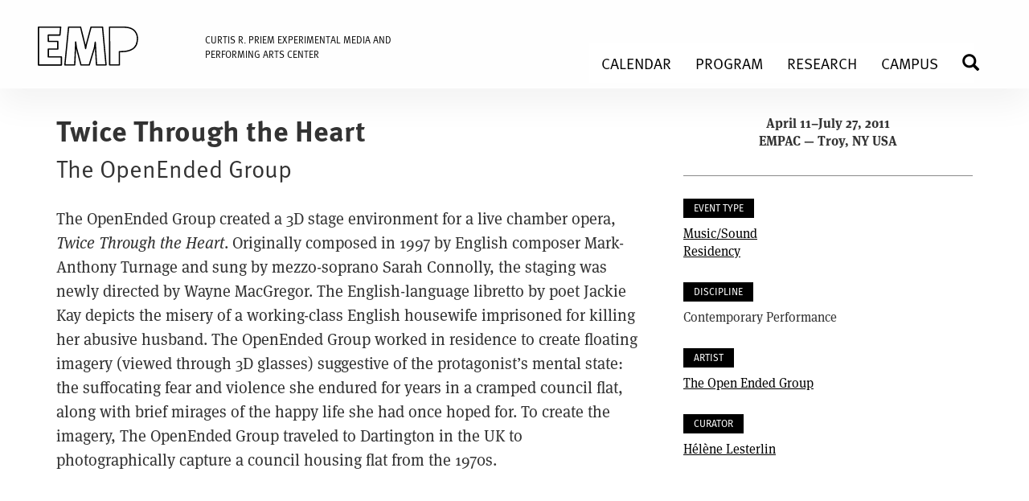

--- FILE ---
content_type: text/html; charset=UTF-8
request_url: https://empac.rpi.edu/program/curatorial/residencies/2011/twice-through-heart
body_size: 12397
content:
<!DOCTYPE html>
<html  lang="en" dir="ltr" prefix="og: https://ogp.me/ns#">
  <head>
    <meta charset="utf-8" />
<script async src="https://www.googletagmanager.com/gtag/js?id=UA-18180066-1"></script>
<script>window.dataLayer = window.dataLayer || [];function gtag(){dataLayer.push(arguments)};gtag("js", new Date());gtag("set", "developer_id.dMDhkMT", true);gtag("config", "UA-18180066-1", {"groups":"default","page_placeholder":"PLACEHOLDER_page_path","allow_ad_personalization_signals":false});gtag("config", "G-354903802", {"groups":"default","page_placeholder":"PLACEHOLDER_page_location","allow_ad_personalization_signals":false});</script>
<meta name="description" content="The OpenEnded Group created a 3D stage environment for a live chamber opera, Twice Through the Heart. Originally composed in 1997 by English composer Mark-Anthony Turnage and sung by mezzo-soprano Sarah Connolly, the staging was newly directed by Wayne MacGregor. The English-language libretto by poet Jackie Kay depicts the misery of a working-class English housewife imprisoned for killing her abusive husband." />
<meta name="geo.placename" content="Experimental Media and Performing Arts Center" />
<meta name="geo.position" content="&#039;42.72883; -73.68396&#039;;" />
<meta name="geo.region" content="US-NY" />
<link rel="canonical" href="https://empac.rpi.edu/program/curatorial/residencies/2011/twice-through-heart" />
<meta name="news_keywords" content="EMPAC, experimental media, performing arts," />
<meta name="rights" content="All content copyright EMPAC at Rensselaer Polytechnic Institute and its invited artists. EMPAC is a registered SM of Rensselaer Polytechnic Institute. —" />
<meta property="og:site_name" content="EMPAC—Experimental Media and Performing Arts Center" />
<meta property="og:type" content="event" />
<meta property="og:url" content="https://empac.rpi.edu/program/curatorial/residencies/2011/twice-through-heart" />
<meta property="og:title" content="Twice Through the Heart—The OpenEnded Group" />
<meta property="og:description" content="The OpenEnded Group created a 3D stage environment for a live chamber opera, Twice Through the Heart. Originally composed in 1997 by English composer Mark-Anthony Turnage and sung by mezzo-soprano Sarah Connolly, the staging was newly directed by Wayne MacGregor. The English-language libretto by poet Jackie Kay depicts the misery of a working-class English housewife imprisoned for killing her abusive husband." />
<meta property="og:see_also" content="https://empac.rpi.edu/events/" />
<meta property="og:phone_number" content="518-276-3921" />
<meta name="Generator" content="Drupal 10 (https://www.drupal.org)" />
<meta name="MobileOptimized" content="width" />
<meta name="HandheldFriendly" content="true" />
<meta name="viewport" content="width=device-width, initial-scale=1.0" />
<link rel="icon" href="/themes/custom/empac/favicon.ico" type="image/vnd.microsoft.icon" />

    <title>Twice Through the Heart | Experimental Media and Performing Arts Center (EMPAC)</title>
    <link rel="stylesheet" media="all" href="/sites/default/files/css/css_JQq3BCocmlbeLNKiO_9PLk-mZhHZ7YHInKe7wLmBMPE.css?delta=0&amp;language=en&amp;theme=empac&amp;include=eJwFwYENwCAIBMCFbJgJG7SkKoTHNG7fu2qWyGCnFjzls3iLTOeb-rDK40KeoasXbJdoiod0aRYcpEyqDPkBiK4aaA" />
<link rel="stylesheet" media="all" href="https://cdn.jsdelivr.net/npm/entreprise7pro-bootstrap@3.4.8/dist/css/bootstrap.min.css" integrity="sha256-zL9fLm9PT7/fK/vb1O9aIIAdm/+bGtxmUm/M1NPTU7Y=" crossorigin="anonymous" />
<link rel="stylesheet" media="all" href="https://cdn.jsdelivr.net/npm/@unicorn-fail/drupal-bootstrap-styles@0.0.2/dist/3.1.1/7.x-3.x/drupal-bootstrap.min.css" integrity="sha512-nrwoY8z0/iCnnY9J1g189dfuRMCdI5JBwgvzKvwXC4dZ+145UNBUs+VdeG/TUuYRqlQbMlL4l8U3yT7pVss9Rg==" crossorigin="anonymous" />
<link rel="stylesheet" media="all" href="https://cdn.jsdelivr.net/npm/@unicorn-fail/drupal-bootstrap-styles@0.0.2/dist/3.1.1/8.x-3.x/drupal-bootstrap.min.css" integrity="sha512-jM5OBHt8tKkl65deNLp2dhFMAwoqHBIbzSW0WiRRwJfHzGoxAFuCowGd9hYi1vU8ce5xpa5IGmZBJujm/7rVtw==" crossorigin="anonymous" />
<link rel="stylesheet" media="all" href="https://cdn.jsdelivr.net/npm/@unicorn-fail/drupal-bootstrap-styles@0.0.2/dist/3.2.0/7.x-3.x/drupal-bootstrap.min.css" integrity="sha512-U2uRfTiJxR2skZ8hIFUv5y6dOBd9s8xW+YtYScDkVzHEen0kU0G9mH8F2W27r6kWdHc0EKYGY3JTT3C4pEN+/g==" crossorigin="anonymous" />
<link rel="stylesheet" media="all" href="https://cdn.jsdelivr.net/npm/@unicorn-fail/drupal-bootstrap-styles@0.0.2/dist/3.2.0/8.x-3.x/drupal-bootstrap.min.css" integrity="sha512-JXQ3Lp7Oc2/VyHbK4DKvRSwk2MVBTb6tV5Zv/3d7UIJKlNEGT1yws9vwOVUkpsTY0o8zcbCLPpCBG2NrZMBJyQ==" crossorigin="anonymous" />
<link rel="stylesheet" media="all" href="https://cdn.jsdelivr.net/npm/@unicorn-fail/drupal-bootstrap-styles@0.0.2/dist/3.3.1/7.x-3.x/drupal-bootstrap.min.css" integrity="sha512-ZbcpXUXjMO/AFuX8V7yWatyCWP4A4HMfXirwInFWwcxibyAu7jHhwgEA1jO4Xt/UACKU29cG5MxhF/i8SpfiWA==" crossorigin="anonymous" />
<link rel="stylesheet" media="all" href="https://cdn.jsdelivr.net/npm/@unicorn-fail/drupal-bootstrap-styles@0.0.2/dist/3.3.1/8.x-3.x/drupal-bootstrap.min.css" integrity="sha512-kTMXGtKrWAdF2+qSCfCTa16wLEVDAAopNlklx4qPXPMamBQOFGHXz0HDwz1bGhstsi17f2SYVNaYVRHWYeg3RQ==" crossorigin="anonymous" />
<link rel="stylesheet" media="all" href="https://cdn.jsdelivr.net/npm/@unicorn-fail/drupal-bootstrap-styles@0.0.2/dist/3.4.0/8.x-3.x/drupal-bootstrap.min.css" integrity="sha512-tGFFYdzcicBwsd5EPO92iUIytu9UkQR3tLMbORL9sfi/WswiHkA1O3ri9yHW+5dXk18Rd+pluMeDBrPKSwNCvw==" crossorigin="anonymous" />
<link rel="stylesheet" media="all" href="/sites/default/files/css/css_B2iqFVqN3DMtcKnRHGRcAFe7TDnywfIKt4_r4kwtJpE.css?delta=9&amp;language=en&amp;theme=empac&amp;include=eJwFwYENwCAIBMCFbJgJG7SkKoTHNG7fu2qWyGCnFjzls3iLTOeb-rDK40KeoasXbJdoiod0aRYcpEyqDPkBiK4aaA" />

    <script src="/sites/default/files/js/js_VWXsxC7kUvrjiNQAhlY01sHz_pRAkdoRpSikyhQ7ka0.js?scope=header&amp;delta=0&amp;language=en&amp;theme=empac&amp;include=eJxtjkEKwzAMBD_k4icZ2VUcgSIJSynk98XQhlJ8G2YOu1U1PAZYrl8qNrCQUKRbZVPTF44fE6ocZAkPg5Y7awV-eFxM0j-SxAM2xGfqqp2xgABfQc3zv0h-Go6NfM83rVzZ5w2SQIll9wOYvQ1EWfdJftbl4qymTkEqbzGtcbI"></script>

    <script src="https://kit.fontawesome.com/7972346fbc.js" crossorigin="anonymous"></script>
  </head>
  <body class="path-node page-node-type-empac-event has-glyphicons">
    <a href="#main-content" class="visually-hidden focusable skip-link">
      Skip to main content
    </a>
    
      <div class="dialog-off-canvas-main-canvas" data-off-canvas-main-canvas>
    
  <header id="branding">
	  <div id="branding-inner" class="container-fluid">
	      <div class="region region-header">
          <a class="logo navbar-btn pull-left" href="/" title="Home" rel="home">
      



<script src="/themes/custom/empac/js/gsap/minified/gsap.min.js"></script>
<script src="/themes/custom/empac/js/gsap/minified/MotionPathPlugin.min.js"></script>
<script src="/themes/custom/empac/js/gsap/minified/MotionPathHelper.min.js"></script>
<script src="/themes/custom/empac/js/gsap/minified/DrawSVGPlugin.min.js"></script>

<script>
  document.addEventListener("DOMContentLoaded", (event) => {

    // We only want the animation to run once per user session, so
    // check to see if our custom session key is set.
    let logoHasAnimated = sessionStorage.getItem("empacLogoHasAnimated");

    if(!logoHasAnimated) {
      // No animation has run this session. Run the animation!

      // Register the GSAP plugins we want to use
      gsap.registerPlugin(DrawSVGPlugin, MotionPathHelper);

      /*
      There's only one <path> but it has a bunch of individual, disconnected segments ("M" commands)
      so we'll use the helper function to split that into a bunch of <path> elements so that the browser
      can render the stroke progressively in a correct manner.
      */

      let paths = splitPaths("#EMPAC");
      // to animate all the segments at once...
      // gsap.from(paths, { drawSVG: 0, duration: 5 });

      // but instead, let's animate each segment one-after-the-other and make sure there's a consistent speed.
      let duration = 5,
        distance = 0,
        tl = gsap.timeline();
      paths.forEach(segment => distance += segment.getTotalLength());
      paths.forEach(segment => {
        tl.from(segment, {
          drawSVG: 0,
          ease: "sine.inOut",
          duration: duration * (segment.getTotalLength() / distance)
        });
      });

      // Set the session storage key to indicate that we've run the animation
      sessionStorage.setItem("empacLogoHasAnimated", "true");
    }

  });

  // helper function that busts apart a single <path> that has multiple segments into a <path> for each segment (indicated by an "M" command);
  function splitPaths(paths) {
    let toSplit = gsap.utils.toArray(paths),
      newPaths = [];
    if (toSplit.length > 1) {
      toSplit.forEach(path => newPaths.push(...splitPaths(path)));
    } else {
      let path = toSplit[0],
        rawPath = MotionPathPlugin.getRawPath(path),
        parent = path.parentNode,
        attributes = [].slice.call(path.attributes);
      newPaths = rawPath.map(segment => {
        let newPath = document.createElementNS("http://www.w3.org/2000/svg", "path"),
          i = attributes.length;
        while (i--) {
          newPath.setAttributeNS(null, attributes[i].nodeName, attributes[i].nodeValue);
        }
        newPath.setAttributeNS(null, "d", "M" + segment[0] + "," + segment[1] + "C" + segment.slice(2).join(",") + (segment.closed ? "z" : ""));
        parent.insertBefore(newPath, path);
        return newPath;
      });
      parent.removeChild(path);
    }
    return newPaths;
  }
</script>

<!-- reference: https://gsap.com/docs/v3/Plugins/DrawSVGPlugin/ 1px solid green-->

<div id="empac-logo-standard" class="svg-logo-container" style="border: none;">
  <svg viewBox="0 0 995 256" enable-background="new 0 0 995 256" xml:space="preserve" fill="none"
       xmlns="http://www.w3.org/2000/svg">
   <path id="EMPAC" stroke="#000000" stroke-width="8" stroke-linecap="round" stroke-linejoin="round" d="M4.5,8.5h137.8l-4.8,50H65.1l0.4,39h58.6l0.4,48c-9.5,0-19,0-28.5,0
			c-10.1,0-20.2,0-30.3,0c-0.1,16.3-0.1,32.7-0.2,49c12.4,0,24.8,0,37.1,0c14.7,0,29.3,0,44,0c0,16.9,0,33.8,0,50.8H4.5V8.5z M191.5,8.5h74.6l27.4,111l4,23l4-23L331,8.5h71.7l21.8,236h-59.4
			l-7.6-142l-5,34l-32.3,108h-51.8c-9.3-35.7-18.6-71.3-28-107c-1.7-12-3.3-24-5-36c-0.3,12-0.7,24-1,36c-1.5,35.7-3.1,71.3-4.6,107
			h-61.4L191.5,8.5z M446.4,8.5l0.6,236h60.4l0.2-83c3.4,0.1,8.2,0.1,14,0
			c8.3-0.2,17-0.4,27-2c7.4-1.2,17.4-2.7,29-8c5.2-2.3,14-6.3,22-14c14.7-14.1,18-32.5,19-41c1.1-7.1,4.3-31.9-8-53
			c-5.4-9.3-12.5-15.5-13-16c-7.9-6.9-15.5-9.9-21-12c-10.7-4.1-19.6-5-29-6c-7-0.7-12.7-0.8-22-1c-7.2-0.1-13.3-0.1-17.5,0
			C487.5,8.5,466.9,8.5,446.4,8.5z M507.5,58.5c0,9.3,0,18.7,0,28c0,8.5,0,16.9,0,25.4
			c7.5,0.4,13.8,0.5,18.5,0.5c4.2,0,6.8-0.1,10-1c2.5-0.7,6.9-2,10.5-5.9c3.1-3.3,4.1-6.9,5-10c1.3-4.5,1.2-8,1-15
			c-0.1-5.3-0.2-7.9-1-10c-0.1-0.4-3.3-8.4-11-11c-1.9-0.6-3.9-0.8-8-1c-3.6-0.2-6.5-0.1-8.6,0C518.4,58.5,513,58.5,507.5,58.5z M675.4,8.4l63.7,0.2c10,32.9,19.9,65.7,29.9,98.6
			c13.9,45.8,27.7,91.5,41.6,137.3c-21.8,0-43.6,0-65.3,0l-12.7-45c-9.5,0-19.1,0-28.6,0c-9.1,0-18.2,0-27.4,0
			c-4.3,15-8.6,30-12.9,45h-64c15.2-47.3,30.4-94.6,45.6-141.9C655.2,71.2,665.3,39.8,675.4,8.4z M705.4,83.9l2.1,15.6l13,53c-5.6,0-11.2,0-16.9,0
			c-4.7,0-9.4,0-14.1,0c4.3-17.7,8.7-35.3,13-53L705.4,83.9z M981.2,21.5l-25.7,44c-3-2.1-26.5-17.9-49-10c-2.8,1-9.8,3.4-16,10
			c-6.6,7-8.7,14.9-10,20c-1.5,5.6-1.7,10.8-2,21c-0.3,7.9-0.2,14.5,0,19c-0.3,4.7,0,8,0,19c0,7.5,0.7,12.2,2,18
			c1.7,7.2,4,17.2,12,25c7.3,7.1,15.8,9,20,10c24.8,5.7,44.9-10.4,48-13c8.7,13.7,17.3,27.3,26,41c-37.4,29.8-89,33.3-128,9
			c-33.9-21.1-53.4-60-51-101c0-4.8,0.2-11.7,1-20c1.6-15.8,4.7-28.4,6-33c4.9-16.8,20.8-46.2,49-63C897.7-2.9,943.1-0.8,981.2,21.5
			z"/>

  </svg>
</div>

<!--stroke="#000000" stroke-width="2.4" stroke-linecap="round" stroke-linejoin="round"/>-->






    </a>
        <a class="name navbar-brand" href="/" title="Home" rel="home">Experimental Media and Performing Arts Center (EMPAC)</a>
    <div class="search-block-form block block-search block-search-form-block" data-drupal-selector="search-block-form" id="block-empac-empac-cms-search-form" role="search">
  
    
      <form action="/search/node" method="get" id="search-block-form" accept-charset="UTF-8">
  <div class="form-item js-form-item form-type-search js-form-type-search form-item-keys js-form-item-keys form-no-label form-group">
      <label for="edit-keys" class="control-label sr-only">Search EMPAC</label>
  
  
  <div class="input-group"><input title="Enter the terms you wish to search for." data-drupal-selector="edit-keys" class="form-search form-control" placeholder="Search EMPAC" type="search" id="edit-keys" name="keys" value="" size="15" maxlength="128" data-toggle="tooltip" /><span class="input-group-btn"><button type="submit" value="Perform Search" class="button js-form-submit form-submit btn-primary btn icon-only"><span class="sr-only">Perform Search</span><span class="icon glyphicon glyphicon-search" aria-hidden="true"></span></button></span></div>

  
  
  </div>
<div class="form-actions form-group js-form-wrapper form-wrapper" data-drupal-selector="search-edit-actions" id="search-edit-actions"></div>

</form>

  </div>
<section id="block-brandingempacfullname" class="block block-block-content block-block-content7a715f62-4fcb-4731-b305-efdb6103cd63 clearfix">
  
    

      
            <div class="field field--name-body field--type-text-with-summary field--label-hidden field--item"><p><a href="/">CURTIS R. PRIEM EXPERIMENTAL MEDIA AND<br>
PERFORMING ARTS CENTER</a></p>
</div>
      
  </section>


  </div>

	  </div>
  </header>	

          <nav class="navbar navbar-default container-fluid" id="navbar">
            <div class="navbar-header">
        
                          <button type="button" class="navbar-toggle" data-toggle="collapse" data-target="#navbar-collapse">
            <span class="sr-only">Toggle navigation</span>
            <span class="icon-bar"></span>
            <span class="icon-bar"></span>
            <span class="icon-bar"></span>
          </button>
              </div>

                    <div id="navbar-collapse" class="navbar-collapse collapse">
            <div class="region region-navigation-collapsible">
    <section id="block-headermenu" class="block block-superfish block-superfishmain clearfix">
  
    

      
<ul id="superfish-main" class="menu sf-menu sf-main sf-horizontal sf-style-none navbar-nav navbar" role="menu" aria-label="Menu">
  

  
  <li id="main-menu-link-content21065485-7ba0-4339-9686-d849d4587f0d" class="sf-depth-1 sf-no-children sf-first" role="none">
    
          <a href="/events" class="sf-depth-1" role="menuitem">Calendar</a>
    
    
    
    
      </li>


            
  <li id="main-menu-link-content4ffaa851-ba07-4eaf-bdfa-ed8e25144cfa" class="sf-depth-1 menuparent" role="none">
    
          <a href="/program/curatorial" title="About the curated program at EMPAC" class="sf-depth-1 menuparent" role="menuitem" aria-haspopup="true" aria-expanded="false">Program</a>
    
    
    
              <ul role="menu">
      
      

            
  <li id="main-menu-link-contente9f824b7-26eb-4221-9ebd-3ae6ca143f0d" class="sf-depth-2 menuparent sf-first" role="none">
    
          <a href="/events?field_event_type_target_id=All&amp;field_event_sponsor_target_id=366" title="Curated Events at EMPAC" class="sf-depth-2 menuparent" role="menuitem" aria-haspopup="true" aria-expanded="false">Curated Events</a>
    
    
    
              <ul role="menu">
      
      

  
  <li id="main-menu-link-contentc59fa523-9929-4639-b74c-26416c5bff2c" class="sf-depth-3 sf-no-children sf-first" role="none">
    
          <a href="/events/seasons" class="sf-depth-3" role="menuitem">Seasons</a>
    
    
    
    
      </li>


  
  <li id="main-menu-link-content1849ba94-a5ed-45ce-bf5e-224499851a2f" class="sf-depth-3 sf-no-children sf-last" role="none">
    
          <a href="/events/archive?field_event_type_target_id=405&amp;field_event_sponsor_target_id=366&amp;combine=&amp;field_start_date_value_1=" title="EMPAC-curated series" class="sf-depth-3" role="menuitem">Series</a>
    
    
    
    
      </li>



              </ul>
      
    
    
      </li>


  
  <li id="main-menu-link-content75f55aab-3625-4c1f-8d94-3b1af5c9173e" class="sf-depth-2 sf-no-children" role="none">
    
          <a href="/program/residencies" class="sf-depth-2" role="menuitem">Residencies</a>
    
    
    
    
      </li>


  
  <li id="main-menu-link-content2c070926-69e2-4a04-9273-3e805ec15d48" class="sf-depth-2 sf-no-children" role="none">
    
          <a href="/program/commissions" class="sf-depth-2" role="menuitem">Commissions</a>
    
    
    
    
      </li>


  
  <li id="main-menu-link-content0c11f034-7f81-4b83-9291-1593c56174b5" class="sf-depth-2 sf-no-children sf-last" role="none">
    
          <a href="/program/curatorial" class="sf-depth-2" role="menuitem">About the Program</a>
    
    
    
    
      </li>



              </ul>
      
    
    
      </li>


            
  <li id="main-menu-link-contentecd99b0e-c1f1-4845-a700-3a97babc7a3c" class="sf-depth-1 menuparent" role="none">
    
          <a href="/program/research" class="sf-depth-1 menuparent" role="menuitem" aria-haspopup="true" aria-expanded="false">Research</a>
    
    
    
              <ul role="menu">
      
      

  
  <li id="main-menu-link-contentbb9b61ee-d956-4fd4-bc4f-289107388aa4" class="sf-depth-2 sf-no-children sf-first" role="none">
    
          <a href="/program/research/events" class="sf-depth-2" role="menuitem">Research Events</a>
    
    
    
    
      </li>



              </ul>
      
    
    
      </li>


            
  <li id="main-menu-link-contentc9fe4fa6-880e-4bce-988b-a8e7a87349ad" class="sf-depth-1 menuparent" role="none">
    
          <a href="/program/students" class="sf-depth-1 menuparent" role="menuitem" aria-haspopup="true" aria-expanded="false">Campus</a>
    
    
    
              <ul role="menu">
      
      

  
  <li id="main-menu-link-content2c5e4b0b-0470-48d1-87fd-08ea90aa0cb5" class="sf-depth-2 sf-no-children sf-first" role="none">
    
          <a href="/events?field_event_type_target_id=All&amp;field_event_sponsor_target_id=368" class="sf-depth-2" role="menuitem">Campus Events</a>
    
    
    
    
      </li>


  
  <li id="main-menu-link-content017beef4-9260-41d6-9a92-54dde7e62012" class="sf-depth-2 sf-no-children" role="none">
    
          <a href="/program/students" class="sf-depth-2" role="menuitem">Students</a>
    
    
    
    
      </li>


  
  <li id="main-menu-link-content47f14cc1-f518-4dfe-bdc3-0e0c90a396e6" class="sf-depth-2 sf-no-children sf-last" role="none">
    
          <a href="/about/building/venue-rental" title="Campus Venue Request" class="sf-depth-2" role="menuitem">Venue Request</a>
    
    
    
    
      </li>



              </ul>
      
    
    
      </li>


  
  <li id="main-menu-link-contentf5046262-dbd0-4e22-b4aa-b3d06b35d629" class="sf-depth-1 sf-no-children" role="none">
    
          <a href="/search" title="search" class="sf-depth-1" role="menuitem">Search</a>
    
    
    
    
      </li>


</ul>

  </section>


  </div>

        </div>
                </nav>
  
  <div role="main" class="main-container container-fluid js-quickedit-main-content">
    <div class="row">

            
                        <section>

                                      <div class="highlighted">  <div class="region region-highlighted">
    <div data-drupal-messages-fallback class="hidden"></div>

  </div>
</div>
                  
                
                          <a id="main-content"></a>
            <div class="region region-content">
      


<article data-history-node-id="5564" class="empac-event is-promoted full clearfix presenter-curated et-music-sound et-residency">
  <div id="hero">
          </div>

  <div id="node-container" class="container">

    <div id="node-columns" class="row">
      <div id="node-column-one" class="col-md-8">
                              <h1 class="page-title">
<span>Twice Through the Heart</span>
</h1>
                  
        
            <div class="field field--name-field-subtitle field--type-string field--label-hidden field--item">The OpenEnded Group</div>
      

        <div class="node-column-box visible-xs visible-sm">
                      
            <div class="field field--name-field-when field--type-string field--label-hidden field--item">April 11–July 27, 2011</div>
      
                    
            <div class="field field--name-field-where field--type-string field--label-hidden field--item">EMPAC — Troy, NY USA</div>
      

                                                                        </div>

        
        
            <div class="field field--name-body field--type-text-with-summary field--label-hidden field--item"><p>The OpenEnded Group created a 3D stage environment for a live chamber opera, <em>Twice Through the Heart</em>. Originally composed in 1997 by English composer Mark-Anthony Turnage and sung by mezzo-soprano Sarah Connolly, the staging was newly directed by Wayne MacGregor. The English-language libretto by poet Jackie Kay depicts the misery of a working-class English housewife imprisoned for killing her abusive husband. The OpenEnded Group worked in residence to create floating imagery (viewed through 3D glasses) suggestive of the protagonist’s mental state: the suffocating fear and violence she endured for years in a cramped council flat, along with brief mirages of the happy life she had once hoped for. To create the imagery, The OpenEnded Group traveled to Dartington in the UK to photographically capture a council housing flat from the 1970s.</p>
</div>
      
                

                  
        
        
        

                                                          </div>
      <div id="node-column-two" class="col-md-4">

        <div class="node-column-box hidden-xs hidden-sm">
                      
            <div class="field field--name-field-when field--type-string field--label-hidden field--item">April 11–July 27, 2011</div>
      
                    
            <div class="field field--name-field-where field--type-string field--label-hidden field--item">EMPAC — Troy, NY USA</div>
      

                                                                        </div>

        
        

                
  <div class="field field--name-field-event-type field--type-entity-reference field--label-above">
    <div class="field--label">Event Type</div>
          <div class="field--items">
              <div class="field--item">
                <a href="/events/archive?field_event_type_target_id=154">
           Music/Sound
         </a>
             </div>
          <div class="field--item">
                <a href="/events/archive?field_event_type_target_id=450">
           Residency
         </a>
             </div>
              </div>
      </div>



        
  <div class="field field--name-field-discipline field--type-entity-reference field--label-above">
    <div class="field--label">Discipline</div>
          <div class="field--items">
              <div class="field--item">Contemporary Performance</div>
              </div>
      </div>

        
  <div class="field field--name-field-empac-artist field--type-entity-reference field--label-above">
    <div class="field--label">Artist</div>
          <div class="field--items">
              <div class="field--item"><a href="/program/people/artists/open-ended-group" hreflang="en">The Open Ended Group</a></div>
              </div>
      </div>

        
        

        
        
        
        
  <div class="field field--name-field-empac-curator field--type-entity-reference field--label-above">
    <div class="field--label">Curator</div>
          <div class="field--items">
              <div class="field--item"><a href="/program/people/curators/helene-lesterlin" hreflang="en">Hélène Lesterlin</a></div>
              </div>
      </div>

        
        

        
        
        
        

      </div>
    </div>

  </div><!-- #end event-container -->
</article>


  </div>

              </section>

                </div>
  </div>


      <div id="colophon">
      <footer id="footer" class="footer container-fluid">
          <div class="region region-footer">
    <section id="block-footercontactinformation" class="block block-block-content block-block-content7815472a-2836-41df-9a65-a4e576c0adbc clearfix">
  
    

      
            <div class="field field--name-body field--type-text-with-summary field--label-hidden field--item"><style>
.icon__ticket {
    position: relative;
    top: .8px;
    color: rgba(255, 52, 102, 1);
}

#rpi-logo-footer img {
    width: 80px;
    margin-left: -2px;
}

</style>

<div id="colophon-logo">
<a href="/">
    <img alt="Curtis R. Priem Experimental Media and Performing Arts Center" data-entity-type data-entity-uuid src="/themes/custom/empac/resources/empac-logo-2023x2.png"><br>
    CURTIS R. PRIEM EXPERIMENTAL MEDIA<br> 
    AND PERFORMING ARTS CENTER<br>
  </a>
</div>

<address>
  <a href="https://maps.app.goo.gl/qj91NGDZZj454K8FA">50 8th Street in Troy, NY 12180</a><br>
<a href="https://app.arts-people.com/index.php?ticketing=empac" aria-label="tickets"><i class="icon__ticket fa-light fa-ticket" title="tickets">TICKETS</i></a> <a style="color: rgba(255, 52, 102, 1);" href="https://app.arts-people.com/index.php?ticketing=empac">TICKETS</a> | <a href="tel:1-518-276-3919">518.276.3921</a><br>
  <a href="/visit">DIRECTIONS</a> | <a href="/visit">HOURS</a><br>
   <!--
 <a href="https://webforms.rpi.edu/empac-contact">Contact Us</a>-->
</address>
<!-- FONTAWESOME -->
<div id="empac-social">
  <ul class="social-sm">
    <!--<li><a href="http://www.facebook.com/EMPACnews" title="EMPAC on Facebook" aria-label="Facebook"><i title="facebook" class="fab fa-facebook-square fa-2x"></i></a></li>-->
    <li><a href="https://instagram.com/empac_rpi/" title="EMPAC on Instagram" aria-label="Instagram"><i title="instagram" class="fab fa-instagram fa-2x"></i></a></li>
    <li><a href="http://vimeo.com/empac" title="EMPAC on Vimeo" aria-label="Vimeo"><i title="vimeo" class="fab fa-vimeo-square fa-2x"></i></a></li>
  <li><a href="https://open.spotify.com/show/4JTAulYCh8YlUuZ3oJ87rP" title="EMPAC In Production on Spotify" aria-label="spotify"><i title="spotify" class="fa-brands fa-spotify fa-2x"></i></a></li>
<li><a href="https://podcasts.apple.com/us/podcast/in-production/id1542700363"><i title="podcast" class="fa-regular fa-podcast fa-2x"></i></a></li>
  </ul>
</div>

<div id="empac-copyright">
  <p>© <script>document.write(new Date().getFullYear());</script> <a href="https://www.rpi.edu/">RPI</a> | EMPAC</p>

  <p>
    <a href="https://info.rpi.edu/web-privacy-statement">Privacy Policy</a> | <a href="/web-accessibility">Web Accessibility</a><br>
    <a href="/about/colophon/">Colophon</a>
  </p>
</div>
<a id="rpi-logo-footer" href="http://www.rpi.edu">
 
 <img src="/themes/custom/empac/resources/RPI_2025.svg" alt="Rensselaer Polytechnic Institute">
</a>
<!--<a id="rpi-logo-footer" href="http://www.rpi.edu">
 
 <img src="/themes/custom/empac/resources/RPI-Web-Logo-Black.svg" alt="Rensselaer Polytechnic Institute"/>
</a>-->
</div>
      
  </section>

<nav role="navigation" aria-labelledby="block-fullmenu-menu" id="block-fullmenu">
            
  <h2 class="visually-hidden" id="block-fullmenu-menu">Full Menu</h2>
  

        
      <ul class="menu menu--full-menu nav">
                      <li class="expanded dropdown first">
                                                                    <a href="/events" class="dropdown-toggle" data-toggle="dropdown" data-drupal-link-system-path="events">Events <span class="caret"></span></a>
                        <ul class="dropdown-menu">
                      <li class="first">
                                        <a href="/events" data-drupal-link-system-path="events">Calendar</a>
              </li>
                      <li>
                                        <a href="/events/seasons" data-drupal-link-system-path="events/seasons">Seasons</a>
              </li>
                      <li>
                                        <a href="/events/archive" data-drupal-link-system-path="events/archive">Archive</a>
              </li>
                      <li>
                                        <a href="/events?field_event_type_target_id=291" data-drupal-link-query="{&quot;field_event_type_target_id&quot;:&quot;291&quot;}" data-drupal-link-system-path="events">Dance/Theater</a>
              </li>
                      <li>
                                        <a href="/events?field_event_type_target_id=154" title="Music and Sound events" data-drupal-link-query="{&quot;field_event_type_target_id&quot;:&quot;154&quot;}" data-drupal-link-system-path="events">Music/Sound</a>
              </li>
                      <li>
                                        <a href="/events?field_event_type_target_id=155" title="Time-Based Visual Art Events" data-drupal-link-query="{&quot;field_event_type_target_id&quot;:&quot;155&quot;}" data-drupal-link-system-path="events">Time-Based Visual Art</a>
              </li>
                      <li class="last">
                                        <a href="/events?field_event_type_target_id=2" title="Talks and Lectures" data-drupal-link-query="{&quot;field_event_type_target_id&quot;:&quot;2&quot;}" data-drupal-link-system-path="events">Talks</a>
              </li>
        </ul>
  
              </li>
                      <li class="expanded dropdown">
                                                                    <a href="/program" class="dropdown-toggle" data-toggle="dropdown" data-drupal-link-system-path="node/4648">Program <span class="caret"></span></a>
                        <ul class="dropdown-menu">
                      <li class="first">
                                        <a href="/program/residencies" data-drupal-link-system-path="node/1544">Residencies</a>
              </li>
                      <li>
                                        <a href="/program/commissions" data-drupal-link-system-path="node/1738">Commissions</a>
              </li>
                      <li>
                                        <a href="https://vimeopro.com/empac/empac-video-archive/" title="Video Archive">Video Archive</a>
              </li>
                      <li>
                                        <a href="/program/research" data-drupal-link-system-path="node/1737">Research</a>
              </li>
                      <li class="last">
                                        <a href="/program/students" title="Student Opportunities at EMPAC" data-drupal-link-system-path="node/1522">Students</a>
              </li>
        </ul>
  
              </li>
                      <li class="expanded dropdown">
                                                                    <a href="/media" class="dropdown-toggle" data-toggle="dropdown" data-drupal-link-system-path="node/4649">Media <span class="caret"></span></a>
                        <ul class="dropdown-menu">
                      <li class="first">
                                        <a href="/news" title="EMPAC NEWS" data-drupal-link-system-path="node/4668">News</a>
              </li>
                      <li>
                                        <a href="/news/press-mentions" title="Press Mentions" data-drupal-link-system-path="node/4669">Press Mentions</a>
              </li>
                      <li class="last">
                                        <a href="/media/publications" data-drupal-link-system-path="node/1576">Publications</a>
              </li>
        </ul>
  
              </li>
                      <li class="expanded dropdown">
                                                                    <a href="/about" class="dropdown-toggle" data-toggle="dropdown" data-drupal-link-system-path="node/6">About <span class="caret"></span></a>
                        <ul class="dropdown-menu">
                      <li class="first">
                                        <a href="/about" title="About EMPAC" data-drupal-link-system-path="node/6">About EMPAC</a>
              </li>
                      <li>
                                        <a href="/about/building" data-drupal-link-system-path="node/4">Building</a>
              </li>
                      <li>
                                        <a href="/about/building/venues" data-drupal-link-system-path="node/4689">Venues</a>
              </li>
                      <li class="last">
                                        <a href="/about/building/venue-rental" data-drupal-link-system-path="node/1509">Venue Rental</a>
              </li>
        </ul>
  
              </li>
                      <li class="expanded dropdown">
                                                                    <a href="/visit" class="dropdown-toggle" data-toggle="dropdown" data-drupal-link-system-path="node/6388">Visit <span class="caret"></span></a>
                        <ul class="dropdown-menu">
                      <li class="first">
                                        <a href="/visit" data-drupal-link-system-path="node/6388">Plan a Visit</a>
              </li>
                      <li>
                                        <a href="https://app.arts-people.com/index.php?ticketing=empac" title="Buy Tickets to EMPAC Events">Buy Tickets</a>
              </li>
                      <li class="last">
                                        <a href="/visit" title="building accessibility" data-drupal-link-system-path="node/6388">Accessibility</a>
              </li>
        </ul>
  
              </li>
                      <li class="expanded dropdown last">
                                                                    <a href="/connect" class="dropdown-toggle" data-toggle="dropdown" data-drupal-link-system-path="node/4651">Connect <span class="caret"></span></a>
                        <ul class="dropdown-menu">
                      <li class="first">
                                        <a href="/connect/staff" data-drupal-link-system-path="node/7">Staff</a>
              </li>
                      <li>
                                        <a href="/connect" data-drupal-link-system-path="node/4651">Contact</a>
              </li>
                      <li class="last">
                                        <a href="/connect/jobs" data-drupal-link-system-path="node/1614">Jobs</a>
              </li>
        </ul>
  
              </li>
        </ul>
  

  </nav>
<section id="block-newsletterfootercallout" class="block block-block-content block-block-contenta0107981-fd19-4875-b856-a7a923b370a5 clearfix">
  
    

      
            <div class="field field--name-body field--type-text-with-summary field--label-hidden field--item"><h2><a href="https://mailchi.mp/rpi.edu/empac-mailing-list">Subscribe to our Mailing List</a></h2>
<p>Get the latest EMPAC news straight to your inbox.</p>
</div>
      
  </section>


  </div>

      </footer>
    </div>
  

  </div>

    
    <script type="application/json" data-drupal-selector="drupal-settings-json">{"path":{"baseUrl":"\/","pathPrefix":"","currentPath":"node\/5564","currentPathIsAdmin":false,"isFront":false,"currentLanguage":"en","currentQuery":{"q":"program\/curatorial\/residencies\/2011\/twice-through-heart"}},"pluralDelimiter":"\u0003","suppressDeprecationErrors":true,"google_analytics":{"account":"UA-18180066-1","trackOutbound":true,"trackMailto":true,"trackTel":true,"trackDownload":true,"trackDownloadExtensions":"7z|aac|arc|arj|asf|asx|avi|bin|csv|doc(x|m)?|dot(x|m)?|exe|flv|gif|gz|gzip|hqx|jar|jpe?g|js|mp(2|3|4|e?g)|mov(ie)?|msi|msp|pdf|phps|png|ppt(x|m)?|pot(x|m)?|pps(x|m)?|ppam|sld(x|m)?|thmx|qtm?|ra(m|r)?|sea|sit|tar|tgz|torrent|txt|wav|wma|wmv|wpd|xls(x|m|b)?|xlt(x|m)|xlam|xml|z|zip","trackDomainMode":1},"bootstrap":{"forms_has_error_value_toggle":1,"modal_animation":1,"modal_backdrop":"true","modal_focus_input":1,"modal_keyboard":1,"modal_select_text":1,"modal_show":1,"modal_size":"","popover_enabled":1,"popover_animation":1,"popover_auto_close":1,"popover_container":"body","popover_content":"","popover_delay":"0","popover_html":0,"popover_placement":"right","popover_selector":"","popover_title":"","popover_trigger":"click","tooltip_enabled":1,"tooltip_animation":1,"tooltip_container":"body","tooltip_delay":"0","tooltip_html":0,"tooltip_placement":"auto left","tooltip_selector":"","tooltip_trigger":"hover"},"superfish":{"superfish-main":{"id":"superfish-main","sf":{"animation":{"opacity":"show","height":"show"},"speed":"fast","autoArrows":false,"dropShadows":true},"plugins":{"smallscreen":{"cloneParent":0,"mode":"window_width","accordionButton":0},"supposition":true,"supersubs":true}}},"ajaxTrustedUrl":{"\/search\/node":true},"user":{"uid":0,"permissionsHash":"273d45555987ec49695bf1e0a31bfc03f9e08491ed438dd4d8b87887fbfa08b3"}}</script>
<script src="/sites/default/files/js/js_QfoiNCVPxdzfWmLDeC2vthPN8FW-7y0Lu0ooNRj6rUA.js?scope=footer&amp;delta=0&amp;language=en&amp;theme=empac&amp;include=eJxtjkEKwzAMBD_k4icZ2VUcgSIJSynk98XQhlJ8G2YOu1U1PAZYrl8qNrCQUKRbZVPTF44fE6ocZAkPg5Y7awV-eFxM0j-SxAM2xGfqqp2xgABfQc3zv0h-Go6NfM83rVzZ5w2SQIll9wOYvQ1EWfdJftbl4qymTkEqbzGtcbI"></script>
<script src="https://cdn.jsdelivr.net/npm/entreprise7pro-bootstrap@3.4.8/dist/js/bootstrap.min.js" integrity="sha256-3XV0ZwG+520tCQ6I0AOlrGAFpZioT/AyPuX0Zq2i8QY=" crossorigin="anonymous"></script>
<script src="/sites/default/files/js/js_Wo8TSleSP5BK-LH1iFFXEfAJmWKpH5b7bkVz9mVi2-U.js?scope=footer&amp;delta=2&amp;language=en&amp;theme=empac&amp;include=eJxtjkEKwzAMBD_k4icZ2VUcgSIJSynk98XQhlJ8G2YOu1U1PAZYrl8qNrCQUKRbZVPTF44fE6ocZAkPg5Y7awV-eFxM0j-SxAM2xGfqqp2xgABfQc3zv0h-Go6NfM83rVzZ5w2SQIll9wOYvQ1EWfdJftbl4qymTkEqbzGtcbI"></script>

  </body>
</html>


--- FILE ---
content_type: image/svg+xml
request_url: https://empac.rpi.edu/themes/custom/empac/resources/RPI_2025.svg
body_size: 1229
content:
<svg xmlns="http://www.w3.org/2000/svg" fill="none" viewBox="0 0 500 302"><path fill="#000" d="m426.985 61.503-.032-.745c-.997-20.828-8.754-36.1-21.759-46.048-.307-.23-.614-.46-.92-.669C391.97 5.025 375.164.621 355.07.621H235.288l-3.133 3.133v217.235l3.133 3.133h29.428l3.134-3.133v-87.648l3.122-3.133h84.098c18.384 0 34.731-4.207 47.199-12.808.58-.394 1.139-.789 1.698-1.205 11.821-8.787 19.83-21.748 22.295-39.058.088-.614.165-1.238.241-1.874.077-.624.143-1.26.197-1.895.044-.45.088-.898.11-1.348.175-2.147.252-4.35.252-6.606 0-1.326-.022-2.63-.077-3.911M270.972 97.657l-3.122-3.133v-58.22l3.133-3.134h81.896c28.069 0 38.499 8.743 38.499 32.244s-10.43 32.243-38.499 32.243zm229.017 123.332-3.133 3.133h-29.428l-3.134-3.133V3.754L467.439.62h29.427L500 3.754v217.235zm-327.673 3.133-5.949-3.297-56.281-87.55-6.114-3.056H38.817l-3.133 3.133V221l-3.123 3.133H3.133L0 221V3.754L3.133.62h117.591c48.535 0 74.183 22.405 74.183 64.794 0 32.243-15.777 53.246-45.675 60.904v3.101l42.542 66.831v24.553l-3.32 3.319zM120.724 97.657c28.069 0 38.499-8.742 38.499-32.243 0-23.5-10.43-32.244-38.499-32.244H38.828l-3.144 3.134v58.22l3.133 3.133zm376.152 167.779L500 268.56v29.752l-3.124 3.123H3.124L0 298.312V268.56l3.124-3.124h493.763z"/></svg>